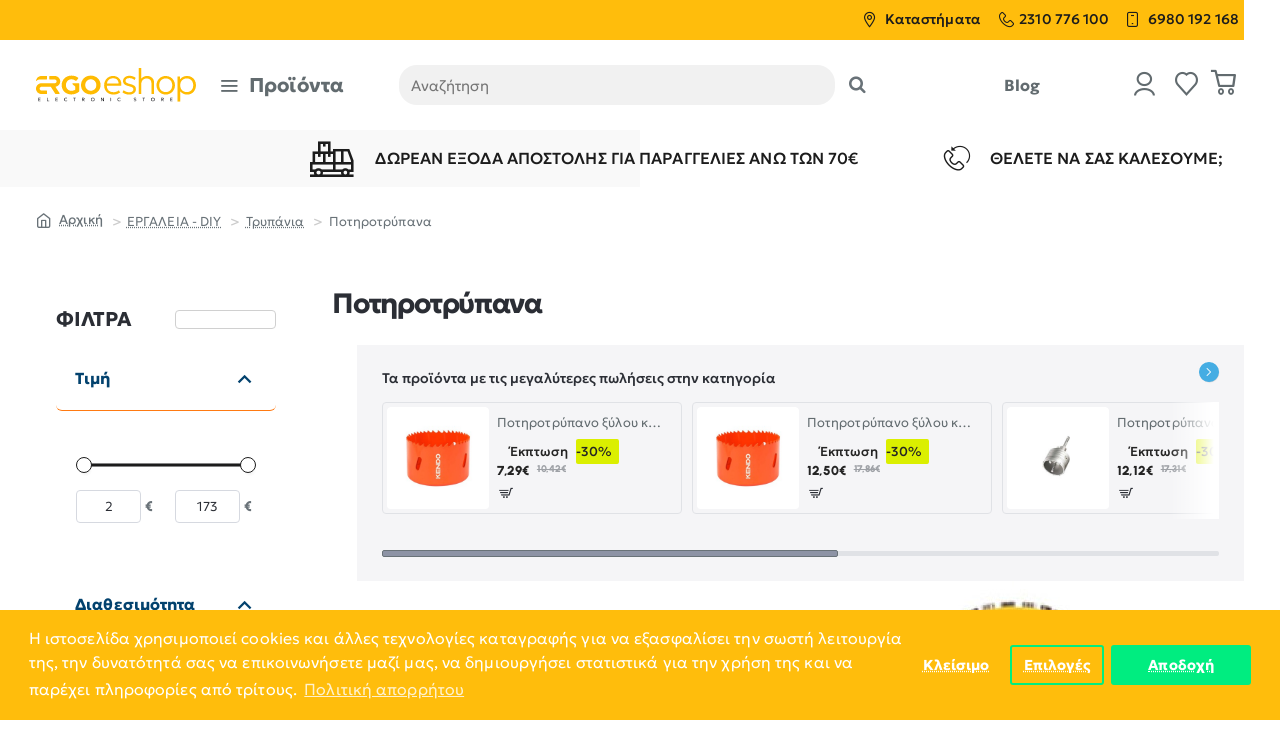

--- FILE ---
content_type: text/css
request_url: https://ergo-eshop.gr/catalog/view/javascript/isenselabs_gdpr/cookieconsent.min.css?v=6de57e42
body_size: 1643
content:
.cc-banner .cc-btn:last-child,.cc-theme-classic .cc-btn:last-child {
  min-width: 140px;
}

.cc-window {
  opacity: 1;
  transition: opacity 1s ease;
}

.cc-window.cc-invisible {
  opacity: 0;
}

.cc-animate.cc-revoke {
  transition: transform 1s ease;
}

.cc-animate.cc-revoke.cc-top {
  transform: translateY(-2em);
}

.cc-animate.cc-revoke.cc-bottom {
  transform: translateY(2em);
}

.cc-animate.cc-revoke.cc-active.cc-bottom,.cc-animate.cc-revoke.cc-active.cc-top,.cc-revoke:hover {
  transform: translateY(0);
}

.cc-grower {
  max-height: 0;
  overflow: hidden;
  transition: max-height 1s;
}

.cc-link,.cc-revoke:hover {
  text-decoration: underline;
}

.cc-revoke,.cc-window {
  position: fixed;
  overflow: hidden;
  box-sizing: border-box;
  font-family: Geologica, Helvetica, Calibri, Arial, sans-serif;
  font-size: 16px;
  line-height: 1.5em;
  display: -ms-flexbox;
  display: flex;
  -ms-flex-wrap: nowrap;
  flex-wrap: nowrap;
  z-index: 9999;
}

.cc-window.cc-static {
  position: static;
}

.cc-window.cc-floating {
  padding: 2em;
  max-width: 24em;
  -ms-flex-direction: column;
  flex-direction: column;
}

.cc-window.cc-banner {
  padding: 1em 1.8em;
  width: 100%;
  -ms-flex-direction: row;
  flex-direction: row;
}

.cc-revoke {
  padding: .5em;
}

.cc-header {
  font-size: 18px;
  font-weight: 700;
}

.cc-btn,.cc-close,.cc-link,.cc-revoke {
  cursor: pointer;
}

.cc-link {
  opacity: .8;
  display: inline-block;
  padding: .2em;
}

.cc-link:hover {
  opacity: 1;
}

.cc-link:active,.cc-link:visited {
  color: initial;
}

.cc-btn {
  display: block;
  padding: .4em .8em;
  font-size: .9em;
  font-weight: 700;
  border-width: 2px;
  border-style: solid;
  text-align: center;
  white-space: nowrap;
}

.cc-highlight .cc-btn:first-child {
  background-color: transparent;
  border-color: transparent;
}

.cc-highlight .cc-btn:first-child:focus,.cc-highlight .cc-btn:first-child:hover {
  background-color: transparent;
  text-decoration: underline;
}

.cc-close {
  display: block;
  position: absolute;
  top: .5em;
  right: .5em;
  font-size: 1.6em;
  opacity: .9;
  line-height: .75;
}

.cc-close:focus,.cc-close:hover {
  opacity: 1;
}

.cc-revoke.cc-top {
  top: 0;
  left: 3em;
  border-bottom-left-radius: .5em;
  border-bottom-right-radius: .5em;
}

.cc-revoke.cc-bottom {
  bottom: 0;
  left: 3em;
  border-top-left-radius: .5em;
  border-top-right-radius: .5em;
}

.cc-revoke.cc-left {
  left: 3em;
  right: unset;
}

.cc-revoke.cc-right {
  right: 3em;
  left: unset;
}

.cc-top {
  top: 1em;
}

.cc-left {
  left: 1em;
}

.cc-right {
  right: 1em;
}

.cc-bottom {
  bottom: 1em;
}

.cc-banner.cc-bottom,.cc-settings-view {
  right: 0;
  bottom: 0;
  left: 0;
}

.cc-floating>.cc-link {
  margin-bottom: 1em;
}

.cc-floating .cc-message {
  display: block;
  margin-bottom: 1em;
}

.cc-window.cc-floating .cc-compliance {
  -ms-flex: 1;
  flex: 1;
}

.cc-window.cc-banner {
  -ms-flex-align: center;
  align-items: center;
}

.cc-banner.cc-top {
  left: 0;
  right: 0;
  top: 0;
}

.cc-banner .cc-message {
  -ms-flex: 1;
  flex: 1;
}

.cc-compliance {
  display: -ms-flexbox;
  display: flex;
  -ms-flex-align: center;
  align-items: center;
  -ms-flex-line-pack: justify;
  align-content: space-between;
}

.cc-compliance>.cc-btn {
  -ms-flex: 1;
  flex: 1;
}

.cc-btn+.cc-btn {
  margin-left: .5em;
}

@media print {
  .cc-revoke,.cc-window {
    display: none;
  }
}

@media screen and (max-width:900px) {
  .cc-btn {
    white-space: normal;
  }
}

@media screen and (max-width:414px) and (orientation:portrait),screen and (max-width:736px) and (orientation:landscape) {
  .cc-window.cc-top {
    top: 0;
  }

  .cc-window.cc-bottom {
    bottom: 0;
  }

  .cc-window.cc-banner,.cc-window.cc-left,.cc-window.cc-right {
    left: 0;
    right: 0;
  }

  .cc-window.cc-banner {
    -ms-flex-direction: column;
    flex-direction: column;
  }

  .cc-window.cc-banner .cc-compliance {
    -ms-flex: 1;
    flex: 1;
  }

  .cc-window.cc-floating {
    max-width: none;
  }

  .cc-window .cc-message {
    margin-bottom: 1em;
  }

  .cc-window.cc-banner {
    -ms-flex-align: unset;
    align-items: unset;
  }
}

.cc-floating.cc-theme-classic {
  padding: 1.2em;
  border-radius: 5px;
}

.cc-floating.cc-type-info.cc-theme-classic .cc-compliance {
  text-align: center;
  display: inline;
  -ms-flex: none;
  flex: none;
}

.cc-theme-classic .cc-btn {
  border-radius: 5px;
}

.cc-floating.cc-type-info.cc-theme-classic .cc-btn {
  display: inline-block;
}

.cc-theme-edgeless.cc-window {
  padding: 0;
}

.cc-floating.cc-theme-edgeless .cc-message {
  margin: 2em 2em 1.5em;
}

.cc-banner.cc-theme-edgeless .cc-btn {
  margin: 0;
  padding: .8em 1.8em;
  height: 100%;
}

.cc-banner.cc-theme-edgeless .cc-message {
  margin-left: 1em;
}

.cc-floating.cc-theme-edgeless .cc-btn+.cc-btn {
  margin-left: 0;
}

.cc-settings-view {
  display: none;
  overflow: hidden;
  position: fixed;
  top: 0;
  z-index: 10001;
  outline: 0;
}

.cc-settings-dialog {
  position: relative;
  margin: 30px auto;
  top: 10%;
  width: 650px;
  padding: 30px;
}

.cookie_settings_header {
  font-size: 20px;
  margin-top: 5px;
}

.cc-settings-dialog label {
  font-size: 14px;
}

.cc-btn {
  border-radius: 3px;
}

@media (max-width:1025px) {
  div.cc-highlight {
    margin-top: 12px;
  }

  div.cc-compliance {
    width: 100%;
  }

  div.cc-highlight .cc-btn:first-child {
    display: block;
    position: absolute;
    right: 10px;
    top: 0;
    font-size: .9em;
  }

  .cc-settings-dialog div.cc-highlight .cc-btn:first-child {
    font-size: 1.2em;
  }

  .cc-revoke,.cc-window {
    font-size: 15px;
    line-height: 1.4em;
  }

  span.cc-message {
    padding-top: 20px;
  }

  div.cc-settings-dialog {
    height: 100vh;
    width: 100vw;
    top: 0;
    margin-top: 0;
    overflow: auto;
    padding-top: 40px;
  }

  div.cc-window.cc-banner {
    flex-direction: column;
    align-items: start;
  }

  a.cc-btn.cc-settings {
    margin-left: 0;
  }

  .cc-btn-save-settings {
    margin-left: 0!important;
  }
}
@media screen and (-ms-high-contrast: active), (-ms-high-contrast: none) {
    .cc-compliance { 
		display: block;  
	}
	.cc-compliance > .cc-btn { 
		display: inline-block;
	}
}
@media (max-width: 478px) {
    div.cc-settings-dialog {
        width: auto;
    }
}

--- FILE ---
content_type: image/svg+xml
request_url: https://ergo-eshop.gr/image/catalog/logo/ergo-eshop.svg
body_size: 10971
content:
<?xml version="1.0" encoding="UTF-8"?>
<svg id="Layer_2" data-name="Layer 2" xmlns="http://www.w3.org/2000/svg" viewBox="0 0 878.05 183.09">
  <defs>
    <style>
      .cls-1 {
        fill: #ffbb02;
      }

      .cls-1, .cls-2 {
        stroke-width: 0px;
      }

      .cls-2 {
        fill: #28292d;
      }
    </style>
  </defs>
  <g id="Layer_2-2" data-name="Layer 2">
    <g>
      <g>
        <g>
          <path class="cls-1" d="M424.84,144.7c-10.04,0-18.9-2.1-26.58-6.3-7.68-4.2-13.68-10.09-18.01-17.67-4.33-7.58-6.5-16.39-6.5-26.43,0-7.28,1.23-14.04,3.69-20.28,2.46-6.23,5.94-11.65,10.43-16.24,4.49-4.59,9.75-8.15,15.75-10.68,6-2.53,12.55-3.79,19.64-3.79,7.55,0,14.27,1.35,20.18,4.04,5.91,2.69,10.84,6.43,14.81,11.22,3.97,4.79,6.82,10.42,8.56,16.88,1.74,6.46,2.18,13.47,1.33,21.02h-79.34c-.33,7.02.98,13.18,3.94,18.46,2.95,5.28,7.28,9.4,12.99,12.35,5.71,2.95,12.5,4.43,20.38,4.43,5.18,0,10.32-.89,15.41-2.66,5.08-1.77,9.5-4.3,13.24-7.58l7.09,11.32c-3.22,2.63-6.91,4.84-11.07,6.64-4.17,1.81-8.47,3.13-12.9,3.99-4.43.85-8.78,1.28-13.04,1.28ZM389.51,84.26h63.69c-.33-8.86-3.04-15.76-8.12-20.72-5.09-4.95-12.42-7.43-22-7.43s-16.92,2.48-22.98,7.43c-6.07,4.96-9.6,11.86-10.58,20.72Z"/>
          <path class="cls-1" d="M511.23,144.7c-7.22,0-14.11-1.15-20.67-3.45-6.56-2.3-11.94-5.28-16.14-8.96l6.79-11.62c3.94,3.61,8.56,6.42,13.88,8.42,5.32,2,10.73,3,16.24,3,7.22,0,12.88-1.38,16.98-4.13,4.1-2.76,6.15-6.6,6.15-11.52,0-4.66-1.74-8.14-5.22-10.43-3.48-2.3-9.91-4.59-19.29-6.89-11.42-2.82-19.67-6.4-24.76-10.73-5.09-4.33-7.63-10.34-7.63-18.01,0-5.38,1.49-10.19,4.48-14.42,2.99-4.23,7.12-7.56,12.4-9.99,5.28-2.43,11.37-3.64,18.26-3.64s13.08.98,18.95,2.95c5.87,1.97,11.01,4.82,15.41,8.56l-6.4,11.81c-2.23-2.23-4.86-4.15-7.88-5.76-3.02-1.61-6.25-2.84-9.7-3.69-3.44-.85-6.97-1.28-10.58-1.28-6.24,0-11.32,1.31-15.26,3.94-3.94,2.63-5.91,6.27-5.91,10.93s1.95,8.33,5.86,10.63c3.9,2.3,10.15,4.46,18.75,6.5,11.48,2.69,19.77,6.22,24.85,10.58,5.08,4.36,7.63,10.38,7.63,18.06,0,5.91-1.54,11.02-4.63,15.36-3.09,4.33-7.42,7.71-12.99,10.14-5.58,2.43-12.11,3.64-19.59,3.64Z"/>
          <path class="cls-1" d="M563.24,141.75V0h14.57v64.47l-2.85-2.85c4.33-6.43,9.58-11.09,15.75-13.98,6.17-2.89,12.5-4.33,19-4.33,8.47,0,15.55,1.74,21.26,5.22,5.71,3.48,9.97,7.89,12.8,13.24,2.82,5.35,4.23,10.81,4.23,16.39v63.59h-14.57v-59.26c0-7.55-2.43-13.67-7.28-18.36-4.86-4.69-11.42-7.04-19.69-7.04-5.38-.06-10.24,1.12-14.57,3.54-4.33,2.43-7.76,5.82-10.29,10.19-2.53,4.36-3.79,9.47-3.79,15.31v55.62h-14.57Z"/>
          <path class="cls-1" d="M711.94,144.7c-9.71,0-18.41-2.3-26.09-6.89-7.68-4.59-13.72-10.74-18.11-18.46-4.4-7.71-6.6-16.16-6.6-25.35,0-6.89,1.26-13.39,3.79-19.49,2.53-6.1,6.07-11.5,10.63-16.19,4.56-4.69,9.94-8.37,16.14-11.02s12.98-3.99,20.33-3.99c9.71,0,18.39,2.3,26.04,6.89,7.64,4.59,13.67,10.75,18.06,18.46,4.4,7.71,6.59,16.16,6.59,25.35,0,6.83-1.26,13.31-3.79,19.44-2.53,6.14-6.05,11.55-10.58,16.24-4.53,4.69-9.89,8.37-16.09,11.02-6.2,2.66-12.98,3.99-20.33,3.99ZM711.94,131.21c6.96,0,13.12-1.53,18.51-4.58,5.38-3.05,9.6-7.35,12.65-12.9,3.05-5.54,4.58-12.12,4.58-19.74s-1.53-14.21-4.58-19.79c-3.05-5.58-7.27-9.88-12.65-12.9-5.38-3.02-11.55-4.53-18.51-4.53s-13.13,1.51-18.51,4.53c-5.38,3.02-9.6,7.32-12.65,12.9-3.05,5.58-4.58,12.17-4.58,19.79s1.54,14.19,4.63,19.74c3.08,5.55,7.3,9.84,12.65,12.9,5.35,3.05,11.5,4.58,18.46,4.58Z"/>
          <path class="cls-1" d="M776.96,183.09V46.26h13.88v15.16c4.07-5.25,9.19-9.58,15.36-12.99,6.17-3.41,14.08-5.12,23.72-5.12s17.9,2.26,25.15,6.79c7.25,4.53,12.89,10.63,16.93,18.31,4.04,7.68,6.05,16.21,6.05,25.59,0,6.96-1.17,13.5-3.49,19.64-2.33,6.14-5.63,11.53-9.89,16.19-4.27,4.66-9.35,8.3-15.26,10.93-5.91,2.62-12.44,3.94-19.59,3.94-8.79,0-16.34-1.66-22.64-4.97-6.3-3.31-11.52-7.66-15.65-13.04v56.4h-14.57ZM827.26,131.21c6.96,0,13.11-1.53,18.46-4.58,5.35-3.05,9.56-7.35,12.65-12.9,3.08-5.54,4.63-12.12,4.63-19.74s-1.54-14.21-4.63-19.79c-3.08-5.58-7.3-9.88-12.65-12.9-5.35-3.02-11.5-4.53-18.46-4.53s-13.13,1.51-18.51,4.53c-5.38,3.02-9.6,7.32-12.65,12.9-3.05,5.58-4.58,12.17-4.58,19.79s1.53,14.19,4.58,19.74c3.05,5.55,7.27,9.84,12.65,12.9,5.38,3.05,11.55,4.58,18.51,4.58Z"/>
        </g>
        <g>
          <path class="cls-1" d="M60.99,46.89v12.15c0,1.8-1.35,3.29-3.12,3.55-.17.03-.36.04-.54.04H21.75c-8.57,0-16.3,3.54-21.73,9.22.06-3.23.68-6.34,1.75-9.22,4.13-11.28,15.14-19.34,28.06-19.34h27.5c2.02,0,3.66,1.61,3.66,3.6Z"/>
          <path class="cls-1" d="M128.97,136.41c1.64,2.38-.09,5.6-3.01,5.6h-17.17c-1.22,0-2.36-.6-3.03-1.59l-24.76-38.13-50.35-.05c-6.04,0-10.95,4.57-10.95,10.18,0,3.6,2.02,6.77,5.06,8.57,1.7,1.02,3.71,1.6,5.88,1.6h26.68c2.01,0,3.65,1.61,3.65,3.58v12.17c0,1.98-1.64,3.58-3.65,3.58h-26.68c-16.89,0-30.65-13.23-30.65-29.5,0-.17,0-.34.01-.51.12-7.45,3.15-14.24,8.03-19.38,5.61-5.9,13.67-9.61,22.61-9.61l71.59.05c6.04,0,10.95-4.57,10.95-10.18s-4.91-10.17-10.95-10.17h-26.29c-2.02,0-3.65-1.61-3.65-3.58v-12.17c0-1.97,1.63-3.58,3.65-3.58h26.29c16.9,0,30.65,13.23,30.65,29.5,0,14.9-11.53,27.25-26.45,29.22l22.53,34.39Z"/>
          <path class="cls-1" d="M233.63,82.47h-30.41c-3.38,0-4.95,4.13-2.38,6.3l13.64,11.47c.8.68,1.27,1.68,1.27,2.73l-.08,13.27c0,1.24-.64,2.39-1.7,3.04-5.33,3.23-11.82,4.84-19.25,4.84-17.92,0-30.63-13.31-30.63-31.46v-.29c0-16.86,12.85-30.89,29.04-30.89,10.18,0,17.01,2.86,23.72,7.9,1.55,1.17,3.77.92,5.02-.56l9.36-11.08c1.32-1.56,1.07-3.88-.56-5.12-9.64-7.3-20.43-11.27-36.81-11.27-30.64,0-53.03,23.11-53.03,51.32v.28c0,29.48,21.67,51.03,53.17,51.03,17.69,0,31.54-6.49,41.82-14.62.86-.68,1.37-1.71,1.37-2.81l.08-40.48c0-1.98-1.64-3.58-3.65-3.58Z"/>
          <path class="cls-1" d="M300.82,41.33c-31.21,0-53.89,23.11-53.89,51.32v.28c0,28.21,22.39,51.03,53.6,51.03s53.89-23.11,53.89-51.31v-.29c0-28.2-22.4-51.03-53.6-51.03ZM331.15,92.93c0,17.01-12.42,30.89-30.33,30.89s-30.63-14.17-30.63-31.17v-.29c0-17.01,12.42-30.89,30.34-30.89s30.62,14.17,30.62,31.18v.28Z"/>
        </g>
      </g>
      <g>
        <path class="cls-2" d="M12.32,181.18v-19.5h12.6v2.76h-9.48v5.26h8.19v2.6h-8.19v6.09h9.57v2.79h-12.69Z"/>
        <path class="cls-2" d="M60.58,181.18v-19.5h3.12v16.63h8.5v2.87h-11.62Z"/>
        <path class="cls-2" d="M106.93,181.18v-19.5h12.6v2.76h-9.48v5.26h8.19v2.6h-8.19v6.09h9.57v2.79h-12.69Z"/>
        <path class="cls-2" d="M164.07,181.6c-2.02,0-3.79-.42-5.31-1.25-1.51-.84-2.69-2.02-3.53-3.54-.84-1.52-1.26-3.31-1.26-5.36,0-1.49.25-2.85.75-4.09.5-1.24,1.2-2.31,2.1-3.22.91-.91,1.98-1.62,3.21-2.12,1.23-.5,2.59-.75,4.07-.75s2.77.19,3.85.56c1.08.37,2.03.9,2.83,1.59l-1.62,2.55c-.61-.57-1.33-.99-2.15-1.26-.82-.27-1.72-.41-2.7-.41-1.09,0-2.07.17-2.94.49-.87.33-1.62.81-2.24,1.43-.62.62-1.09,1.37-1.42,2.25s-.49,1.86-.49,2.96c0,1.5.29,2.79.88,3.86.59,1.07,1.43,1.88,2.51,2.44,1.08.56,2.36.84,3.84.84.98,0,1.92-.15,2.83-.44s1.78-.77,2.58-1.43l1.45,2.63c-.94.73-2.01,1.3-3.21,1.69-1.2.39-2.55.58-4.05.58Z"/>
        <path class="cls-2" d="M209.52,181.18v-16.63h-5.49v-2.87h14.09v2.87h-5.49v16.63h-3.12Z"/>
        <path class="cls-2" d="M252.61,181.18v-19.5h7.37c1.36,0,2.53.23,3.52.7.99.47,1.75,1.14,2.3,2,.54.86.81,1.89.81,3.08,0,.97-.21,1.82-.62,2.56-.41.74-.99,1.35-1.73,1.83-.74.48-1.6.81-2.58.98l5.88,8.34h-3.77l-5.39-7.86h-2.66v7.86h-3.12ZM255.73,170.72h3.73c1.26,0,2.24-.27,2.95-.81s1.05-1.31,1.05-2.31-.32-1.83-.95-2.4c-.63-.57-1.57-.86-2.83-.86h-3.96v6.38Z"/>
        <path class="cls-2" d="M311.38,181.6c-1.47,0-2.83-.26-4.07-.77-1.25-.52-2.34-1.23-3.27-2.15-.93-.92-1.65-2-2.16-3.23s-.77-2.57-.77-4.01.26-2.79.77-4.03c.51-1.23,1.23-2.31,2.16-3.23.93-.92,2.02-1.63,3.27-2.15,1.25-.51,2.61-.77,4.07-.77s2.81.26,4.05.78c1.24.52,2.33,1.24,3.26,2.17.93.93,1.65,2.01,2.17,3.24.52,1.23.77,2.56.77,3.98s-.26,2.78-.77,4.01c-.52,1.23-1.24,2.31-2.17,3.23-.93.92-2.01,1.64-3.26,2.15-1.24.52-2.6.77-4.05.77ZM311.38,178.65c.98,0,1.9-.17,2.75-.51.85-.34,1.59-.83,2.22-1.46.63-.64,1.13-1.4,1.48-2.28.36-.89.54-1.87.54-2.96,0-1.46-.31-2.73-.93-3.81-.62-1.08-1.46-1.92-2.51-2.51-1.06-.59-2.24-.89-3.55-.89-.98,0-1.9.17-2.75.51-.85.34-1.59.83-2.23,1.46-.64.64-1.13,1.4-1.49,2.28-.36.88-.54,1.87-.54,2.97,0,1.46.31,2.73.93,3.81.62,1.08,1.46,1.92,2.51,2.51,1.05.59,2.24.89,3.56.89Z"/>
        <path class="cls-2" d="M356.68,181.18v-19.5h2.98l9.85,14.16v-14.16h3.04v19.5h-2.98l-9.83-14.33v14.33h-3.05Z"/>
        <path class="cls-2" d="M408.83,181.18v-19.5h3.12v19.5h-3.12Z"/>
        <path class="cls-2" d="M457.12,181.6c-2.02,0-3.79-.42-5.31-1.25-1.51-.84-2.69-2.02-3.53-3.54-.84-1.52-1.26-3.31-1.26-5.36,0-1.49.25-2.85.75-4.09.5-1.24,1.2-2.31,2.1-3.22.91-.91,1.98-1.62,3.21-2.12,1.23-.5,2.59-.75,4.07-.75s2.77.19,3.85.56c1.08.37,2.03.9,2.83,1.59l-1.62,2.55c-.61-.57-1.33-.99-2.15-1.26-.82-.27-1.72-.41-2.7-.41-1.09,0-2.07.17-2.94.49-.87.33-1.62.81-2.24,1.43-.62.62-1.09,1.37-1.42,2.25s-.49,1.86-.49,2.96c0,1.5.29,2.79.88,3.86.59,1.07,1.42,1.88,2.51,2.44,1.08.56,2.36.84,3.84.84.98,0,1.92-.15,2.83-.44s1.78-.77,2.58-1.43l1.45,2.63c-.94.73-2.01,1.3-3.21,1.69-1.2.39-2.55.58-4.05.58Z"/>
        <path class="cls-2" d="M543.23,181.6c-1.35,0-2.66-.19-3.95-.58-1.29-.39-2.37-.94-3.25-1.66l1.53-2.38c.46.4,1,.74,1.62,1.03.62.29,1.27.51,1.97.66.7.15,1.39.23,2.09.23,1.27,0,2.3-.24,3.08-.72s1.18-1.19,1.18-2.12c0-.7-.27-1.29-.8-1.77-.53-.48-1.52-.93-2.96-1.34l-2.01-.58c-1.84-.53-3.18-1.23-4.02-2.1-.84-.87-1.26-1.96-1.26-3.26,0-.85.17-1.63.52-2.33.35-.7.84-1.31,1.48-1.82.64-.51,1.39-.9,2.25-1.17.86-.27,1.81-.4,2.84-.4,1.31,0,2.53.19,3.65.57,1.12.38,2.05.89,2.79,1.53l-1.59,2.31c-.4-.35-.87-.66-1.4-.93-.53-.26-1.11-.47-1.72-.61s-1.24-.21-1.87-.21c-.78,0-1.47.11-2.07.34-.6.23-1.07.56-1.4.98-.33.43-.5.95-.5,1.56,0,.45.11.84.33,1.17.22.33.61.64,1.15.91.54.27,1.29.55,2.25.83l2.12.63c1.8.53,3.12,1.22,3.96,2.07.84.85,1.25,1.95,1.25,3.31,0,1.16-.29,2.18-.86,3.06s-1.4,1.56-2.49,2.05c-1.09.49-2.4.74-3.93.74Z"/>
        <path class="cls-2" d="M589.28,181.18v-16.63h-5.49v-2.87h14.1v2.87h-5.49v16.63h-3.12Z"/>
        <path class="cls-2" d="M641.42,181.6c-1.47,0-2.83-.26-4.07-.77-1.25-.52-2.34-1.23-3.27-2.15-.93-.92-1.65-2-2.16-3.23s-.77-2.57-.77-4.01.25-2.79.77-4.03c.51-1.23,1.23-2.31,2.16-3.23.93-.92,2.02-1.63,3.27-2.15s2.61-.77,4.07-.77,2.81.26,4.05.78c1.24.52,2.33,1.24,3.26,2.17.93.93,1.65,2.01,2.17,3.24.52,1.23.77,2.56.77,3.98s-.26,2.78-.77,4.01c-.51,1.23-1.24,2.31-2.17,3.23-.93.92-2.02,1.64-3.26,2.15-1.24.52-2.59.77-4.05.77ZM641.42,178.65c.98,0,1.9-.17,2.75-.51.85-.34,1.59-.83,2.22-1.46.63-.64,1.12-1.4,1.48-2.28.36-.89.54-1.87.54-2.96,0-1.46-.31-2.73-.93-3.81-.62-1.08-1.46-1.92-2.51-2.51s-2.24-.89-3.55-.89c-.98,0-1.9.17-2.75.51-.85.34-1.59.83-2.23,1.46-.64.64-1.13,1.4-1.49,2.28-.36.88-.54,1.87-.54,2.97,0,1.46.31,2.73.93,3.81.62,1.08,1.46,1.92,2.51,2.51s2.24.89,3.56.89Z"/>
        <path class="cls-2" d="M686.73,181.18v-19.5h7.37c1.36,0,2.53.23,3.52.7.99.47,1.75,1.14,2.3,2,.54.86.82,1.89.82,3.08,0,.97-.21,1.82-.62,2.56-.41.74-.99,1.35-1.73,1.83-.74.48-1.6.81-2.58.98l5.88,8.34h-3.77l-5.39-7.86h-2.66v7.86h-3.12ZM689.85,170.72h3.73c1.26,0,2.24-.27,2.95-.81s1.05-1.31,1.05-2.31-.32-1.83-.95-2.4c-.63-.57-1.57-.86-2.83-.86h-3.96v6.38Z"/>
        <path class="cls-2" d="M736.44,181.18v-19.5h12.6v2.76h-9.49v5.26h8.19v2.6h-8.19v6.09h9.57v2.79h-12.69Z"/>
      </g>
    </g>
  </g>
</svg>